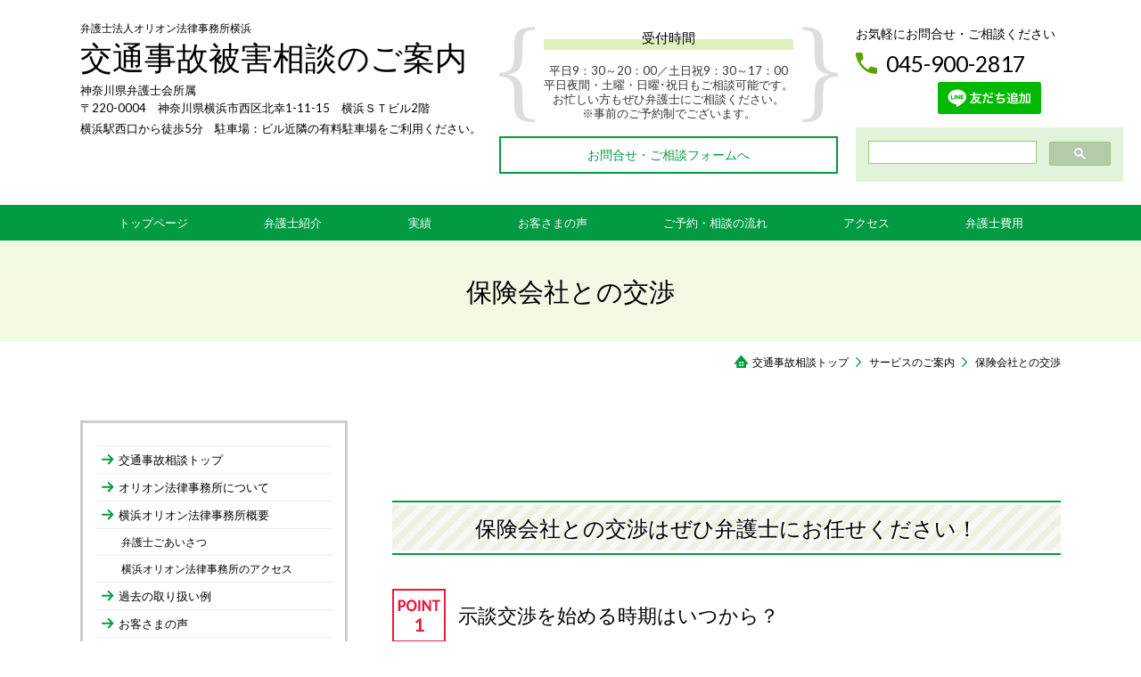

--- FILE ---
content_type: text/html; charset=utf-8
request_url: https://yokohama-lawyer.jp/service5
body_size: 76154
content:
<!DOCTYPE html> <?ra-page image-convert="no" g="SP" ?> <html lang="ja" prefix="og: http://ogp.me/ns#" class="pc-fontPx-s"> <head> <meta charset="UTF-8"/> <meta name="keywords" content="横浜,交通事故,示談金の増額,保険会社との交渉"/> <meta name="description" content="保険会社との示談交渉は，ご自身で対応せず交渉の時期や弁護士の交渉により示談金の増額が狙える可能性もあるので弁護士に交渉を任せご自身は怪我の治療に専念しましょう。素人による示談書の作成は内容に不備が多いため，弁護士によるリーガルチェックをしてもらいましょう。"/> <meta property="og:site_name" content="横浜の交通事故の相談はオリオン法律事務所の弁護士へ"/> <meta property="og:type" content="article"/> <meta property="og:url" content="https://yokohama-lawyer.jp/service5"/> <link rel="canonical" href="https://yokohama-lawyer.jp/service5"/> <meta name="disparea" content="vga"/> <meta name="format-detection" content="telephone=no"/> <meta name="SKYPE_TOOLBAR" content="SKYPE_TOOLBAR_PARSER_COMPATIBLE"/> <title>保険会社との示談交渉</title> <link rel="stylesheet" type="text/css" href="/_master/acre/themes/037-L25/pc/theme.css?1727440328"/> <script>(function(w,d,s,l,i){w[l]=w[l]||[];w[l].push({'gtm.start':
new Date().getTime(),event:'gtm.js'});var f=d.getElementsByTagName(s)[0],
j=d.createElement(s),dl=l!='dataLayer'?'&l='+l:'';j.async=true;j.src=
'https://www.googletagmanager.com/gtm.js?id='+i+dl;f.parentNode.insertBefore(j,f);
})(window,document,'script','dataLayer','GTM-M2Q8759M');</script> <meta name="google-site-verification" content="iiKNM_hNcPwaczjky-VTL-bsMRuZDnXZo3TFT4Gi_pM"/><meta name="google-site-verification" content="HxTc9m8x1BxfBNElX64nVrZPkEdXls6_fD78xEsAKYw"/> <script async src="https://www.googletagmanager.com/gtag/js?id=G-4BE91F5PBN"></script> <script>
  window.dataLayer = window.dataLayer || [];
  function gtag(){dataLayer.push(arguments);}
  gtag('js', new Date());

  gtag('config', 'G-4BE91F5PBN');
  gtag('config', 'AW-1064048808');
</script> <noscript> <link rel="stylesheet" href="/cms_v2/_master/acre/common/css/noscript.css"> </noscript> </head> <body class="mod-body"> <div class="area-all"> <a id="top"></a> <header class="area-header" data-cms-parts-group=""> <div class="area-header-inner"> </div> <div class="area-header-inner2"> <div> <div class="t0-b-headerCombi2-bPlacer"> <header class="t0-b-headerCombi2"><span><span><span></span></span></span> <div class="t0-b-headerCombi2__bd"><div><span><span><span></span></span></span> <div class="t0-b-headerCombi2__col1"><span><span><span></span></span></span><div class="outerHtml"><div> <div class="t0-b-headerUnit-siteTitle-bPlacer"> <div class="t0-b-headerUnit-siteTitle g-fontFamily-mincho"> <a href="/" target=""> <div class="t0-b-headerUnit-siteTitle__bd"> <div class="t0-b-headerUnit-siteTitle__bd-textCol"> <p class="t0-b-headerUnit-siteTitle__bd-note" data-switchable-key="contents.0.useUpperCaption">弁護士法人オリオン法律事務所横浜</p> <div class="t0-b-headerUnit-siteTitle__bd-siteName"> <p><span style="font-size:36px">交通事故被害相談のご案内</span></p> </div> </div> </div> </a> <p class="t0-b-headerUnit-siteTitle__ft" data-switchable-key="contents.0.useLowerCaption">神奈川県弁護士会所属</p> </div></div> </div> <div class="ex-topSpacingTweak-up-2s"> <div class="t0-b-headerUnit-text-bPlacer"> <div class="t0-b-headerUnit-text"> <p><span>〒220-0004　神奈川県横浜市西区北幸1-11-15　横浜ＳＴビル2階　</span><br/> 横浜駅西口から徒歩5分　駐車場：ビル近隣の有料駐車場をご利用ください。</p> </div> </div> </div> </div></div> <div class="t0-b-headerCombi2__col2"><span><span><span></span></span></span><div class="outerHtml"><div class="ex-topSpacingTweak-up-1s"> <div class="t0-b-headerUnit-miniCol-bPlacer"> <div class="t0-b-headerUnit-miniCol"> <div class="t0-b-headerUnit-miniCol__hd"><div><span><span><span></span></span></span><div>受付時間</div></div></div> <div class="t0-b-headerUnit-miniCol__bd"><div><span><span><span></span></span></span><div><div>平日9：30～20：00／土日祝9：30～17：00</div> <div>平日夜間・土曜・日曜･祝日もご相談可能です。</div> <div>お忙しい方もぜひ弁護士にご相談ください。</div> <div><span style="font-size:1rem">※事前のご予約制でございます。</span></div> </div></div></div> </div> </div> </div> <div> <div class="t0-b-headerUnit-contact-navB7-bPlacer"> <div class="t0-b-headerUnit-contact-navB7 t0-b-headerUnit-contact-navB7--size-"> <a href="/contact" target=""> <div class="t0-b-headerUnit-contact-navB7__inner"> <span><span><span></span></span></span> <div>お問合せ・ご相談フォームへ</div> </div> </a> </div> </div> </div> </div></div> <div class="t0-b-headerCombi2__col3"><span><span><span></span></span></span><div class="outerHtml"><div> <div class="t0-b-headerUnit-text-bPlacer"> <div class="t0-b-headerUnit-text"> <p><span style="font-size:14px">お気軽にお問合せ・ご相談ください</span></p> </div> </div> </div> <div> <div class="t0-b-headerUnit-contact-tel-bPlacer"> <div class="t0-b-headerUnit-contact-tel t0-b-headerUnit-contact-tel--size-2"> <div class="t0-b-headerUnit-contact-tel__wrap"> <div class="t0-b-headerUnit-contact-tel__bd"> <span class="t0-b-headerUnit-contact-tel__tel"></span> <span>045-900-2817</span> </div> <span></span> </div> </div> </div> </div> <div> <div class="t0-b-headerUnit-freeHtml-bPlacer"> <div class="t0-b-headerUnit-freeHtml"> <div><a href="https://lin.ee/brx91yu"><center><img src="https://scdn.line-apps.com/n/line_add_friends/btn/ja.png" alt="友だち追加" height="36" border="0"></center></a></div> </div> </div> </div> <div> <div class="t0-b-headerUnit-text-bPlacer"> <div class="t0-b-headerUnit-text"> </div> </div> </div> <div> <div class="t0-b-headerUnit-freeHtml-bPlacer"> <div class="t0-b-headerUnit-freeHtml"> <div><script async src="https://cse.google.com/cse.js?cx=74ce86ae96e334863"> </script> <div class="gcse-search"></div></div> </div> </div> </div> </div></div> </div></div> </header> </div> </div> <div> <div class="t0-b-headerMenu5-bPlacer"> <div class="t0-b-headerMenu5 t0-b-headerMenu5--fixDisplay"> <span><span><span></span></span></span> <input type="checkbox" id="t0-b-headerMenu5__panel" class="on-off"> <label for="t0-b-headerMenu5__panel">MENU</label> <div> <span><span><span></span></span></span> <ul> <li class="t0-b-headerMenu__item "> <span><span><span><span></span></span></span></span> <a href="/" target=""> <div><span>トップページ</span></div> </a> </li> <li class="t0-b-headerMenu__item "> <span><span><span><span></span></span></span></span> <a href="/greeting" target=""> <div><span>弁護士紹介</span></div> </a> </li> <li class="t0-b-headerMenu__item "> <span><span><span><span></span></span></span></span> <a href="/16542234198024" target=""> <div><span>実績</span></div> </a> </li> <li class="t0-b-headerMenu__item "> <span><span><span><span></span></span></span></span> <a href="/review" target=""> <div><span>お客さまの声</span></div> </a> </li> <li class="t0-b-headerMenu__item "> <span><span><span><span></span></span></span></span> <a href="/flow" target=""> <div><span>ご予約・相談の流れ</span></div> </a> </li> <li class="t0-b-headerMenu__item "> <span><span><span><span></span></span></span></span> <a href="/yokohama-access" target=""> <div><span>アクセス</span></div> </a> </li> <li class="t0-b-headerMenu__item "> <span><span><span><span></span></span></span></span> <a href="/16541510045017" target=""> <div><span>弁護士費用</span></div> </a> </li> </ul> </div> </div> </div> </div> </div> <div class="area-header-inner3"> <div> <div class="t0-b-lv1H-pageH-bPlacer"> <div class="t0-b-lv1H-pageH"><div><span><span><span></span></span></span> <h1 class="t0-b-lv1H-pageH__main t0-b-lv1H-pageH--align-c">保険会社との交渉</h1> </div></div> </div> </div> </div> <div class="area-header-inner4"> <div class="mod-part-topicpath ex-topSpacingTweak-down-1s"> <div class="b-breadcrumbs-bPlacer"> <div class="b-breadcrumbs b-breadcrumbs--inHeader b-breadcrumbs--align-"><div><div> <span class="b-breadcrumbs__item" itemprop="itemListElement" itemscope itemtype="http://schema.org/ListItem"><a href="https://yokohama-lawyer.jp/" itemprop="item"><span itemprop="name">交通事故相談トップ</span></a><meta itemprop="position" content="1"/></span><span class="b-breadcrumbs__item" itemprop="itemListElement" itemscope itemtype="http://schema.org/ListItem"><a href="https://yokohama-lawyer.jp/service" itemprop="item"><span itemprop="name">サービスのご案内</span></a><meta itemprop="position" content="2"/></span><span class="b-breadcrumbs__item" itemprop="itemListElement" itemscope itemtype="http://schema.org/ListItem"><a href="https://yokohama-lawyer.jp/service5" itemprop="item"><em><span itemprop="name">保険会社との交渉</span></em></a><meta itemprop="position" content="3"/></span> </div></div></div> </div> </div> </div> <div class="area-header-inner5"> </div> </header> <div class="area-container"> <div class="area-main" data-cms-parts-group=""> <div class="area-main-inner"> </div> <div class="area-main-inner2"> <div class="t0-b-frameOuter0-bPlacer"> <div class="t0-b-frameOuter0"> <div class="t0-b-frameOuter0__frame"> <span><span><span></span></span></span> <div class="t0-b-frameOuter0__tp"></div> <div class="t0-b-frameOuter0__bd"> <span><span><span></span></span></span> <div class="t0-b-frame1col t0-b-mediaCols t0-b-mediaCols--colW-m t0-b-mediaCols--imgR ex-imageFloat ex-spLayout__vertical"> <div class="t0-b-frameOuter0__row t0-b-frame1col__row t0-b-frame1col__colBasis" data-switchable-key="contents.4.switchable"> <div class="t0-b-mediaCols__div"> <div class="t0-b-mediaCols__col"></div> </div> </div> </div> </div> </div> </div> </div> <div class="t0-b-frameOuter0-bPlacer"> <div class="t0-b-frameOuter0"> <div class="t0-b-frameOuter0__frame"> <span><span><span></span></span></span> <div class="t0-b-frameOuter0__tp"></div> <div class="t0-b-frameOuter0__bd"> <span><span><span></span></span></span> <div class="t0-b-frame1col t0-b-mediaCols t0-b-mediaCols--colW-m t0-b-mediaCols--imgR ex-imageFloat ex-spLayout__vertical"> <div class="t0-b-frameOuter0__row t0-b-frame1col__row t0-b-frame1col__colBasis" data-switchable-key="contents.4.switchable"> <div class="t0-b-frame1col__head"></div> <div class="t0-b-mediaCols__div"> <div class="t0-b-mediaCols__col"></div> </div> </div> </div> </div> </div> </div> </div> <div> <div class="t0-b-frame-bPlacer"> <div class="t0-b-frame"> <div class="t0-b-frame__hd outerHtml"><div> <div class="t0-b-lv4HBig-bPlacer"> <div class="t0-b-lv4HBig t0-b-lv4HBig--align- t0-b-lv4HBig--size-2" data-height-part=""> <div class="t0-b-lv4HBig__box"> <div class="t0-b-lv4HBig__bd"><span><span><span><span></span></span></span></span> <h4><span style="font-size:24px">保険会社との交渉はぜひ弁護士にお任せください！</span></h4> </div> </div> </div> </div> </div> </div> <div class="t0-b-frame__bd"><span><span><span></span></span></span> <div class="t0-b-twoColsMedia t0-b-twoColsMedia--colW-m t0-b-twoColsMedia--imgR ex-imageFloat ex-spLayout__vertical"> <div class="t0-b-twoColsMedia__div t0-b-twoColsMedia--spacing-4s"> <div class="t0-b-twoColsMedia__row1col2"> <div class="outerHtml"><div class="ex-topSpacingTweak-down-3s"> <div class="t0-b-lv4H-numIcon-bPlacer"> <div class="t0-b-lv4H-numIcon t0-b-lv4H-numIcon--align- t0-b-lv4H-numIcon--size-2" data-height-part=""> <div> <div class="t0-b-lv4H-numIcon__iconPlacer"> <span class="t0-b-lv4H-numIcon__icon t0-b-lv4H-numIcon__icon--point-1"></span> </div> <div class="t0-b-lv4H-numIcon__bd"> <h4 class="t0-b-lv4H-numIcon__h"><span style="font-size:22px">示談交渉を始める時期はいつから？</span></h4> </div> </div> </div> </div> </div> </div> </div> <div class="clearfix"></div></div> <div class="t0-b-twoColsMedia__div t0-b-twoColsMedia--spacing-4s"> <div class="t0-b-twoColsMedia__row2col1 outerHtml"><div> <div class="t0-b-media-bPlacer"> <div class="t0-b-media" data-height-part=""> <div class="t0-b-media__media"> <span></span> <div class="t0-b-media__shape"> <div class="t0-b-media__media-img"> <img src="/_p/acre/22802/images/pc/14c58c81.jpg" alt="交通事故の弁護士"> </div> </div> </div> </div> </div> </div> </div> <div class="t0-b-twoColsMedia__row2col2"> <div class="outerHtml"><div class="ex-leftSpacingTweak-"> <div class="t0-b-wysiwyg-bPlacer"> <div class="t0-b-wysiwyg" data-height-part=""> <p><span style="font-size:18px">被害者が損害賠償を請求する場合は、慰謝料なども含めて、金額を具体的に提示しなければなりません。<br/> しかし、治療が終わっていない場合には治療費や仕事を休んだ分の逸失利益などはその段階では計算ができません。<br/> 慰謝料についても、入院期間や通院期間、通院実数によって計算をするので、計算ができません。<br/> また、示談が成立した後に治療費等を請求しようとしても、原則として追加で請求したりなどは認められませんので、治療中に示談交渉を始めるのは時期が早いです。</span></p> <p><span style="font-size:18px">【傷害事故の場合】<br/> 交通事故の怪我の治療が終了すると、治療費、入通院費、逸失利益などの損害額や慰謝料の額を計算できる状況になります。このタイミングで示談交渉の開始ができるようになります。</span></p> <p><span style="font-size:18px">【死亡事故の場合】<br/> 死亡事故の場合の示談交渉は、亡くなった方の葬儀が終わり、その費用がわかった時が示談交渉を開始のタイミングとなります。</span></p> <p><span style="font-size:18px">注意点としては、死亡の日から３年が経過してしまうと時効が成立してしまい、保険会社に対して賠償請求をすることができなくなってしまいますので、３年が経過する前に示談交渉をすべきです。</span><br/> &nbsp;</p> </div> </div> </div> </div> </div> <div class="clearfix"></div></div> <div class="t0-b-twoColsMedia__div t0-b-twoColsMedia--spacing-4s"> <div class="t0-b-twoColsMedia__row3col2"> <div class="outerHtml"><div> <div class="t0-b-lv4H-numIcon-bPlacer"> <div class="t0-b-lv4H-numIcon t0-b-lv4H-numIcon--align- t0-b-lv4H-numIcon--size-2" data-height-part=""> <div> <div class="t0-b-lv4H-numIcon__iconPlacer"> <span class="t0-b-lv4H-numIcon__icon t0-b-lv4H-numIcon__icon--point-2"></span> </div> <div class="t0-b-lv4H-numIcon__bd"> <h4 class="t0-b-lv4H-numIcon__h"><span style="font-size:22px">示談金の増額</span></h4> </div> </div> </div> </div> </div> </div> </div> <div class="clearfix"></div></div> <div data-switchable-key="contents.6.switchable" class="t0-b-twoColsMedia__div t0-b-twoColsMedia--spacing-4s"> <div class="t0-b-twoColsMedia__row3col1 outerHtml"><div> <div class="t0-b-media-bPlacer"> <div class="t0-b-media" data-height-part=""> <div class="t0-b-media__media"> <span></span> <div class="t0-b-media__shape"> <div class="t0-b-media__media-img"> <img src="/_p/acre/22802/images/pc/99eba5ba.jpg" alt="示談金増額交渉"> </div> </div> </div> </div> </div> </div> </div> <div class="t0-b-twoColsMedia__row3col2"> <div class="outerHtml"><div class="ex-leftSpacingTweak-"> <div class="t0-b-wysiwyg-bPlacer"> <div class="t0-b-wysiwyg" data-height-part=""> <p><span style="font-size:18px">保険会社が提示する示談金について、金額が安いことや提示された金額が適正なのかわからないといったお声をよく聞きます。</span></p> <p><span style="font-size:18px">弁護士法人オリオン法律事務所には、保険会社に在籍していた弁護士もおりますので、相手方の保険会社との示談交渉に精通した事務所ですので、お任せください。</span></p> </div> </div> </div> </div> </div> <div class="clearfix"></div></div> <div class="t0-b-twoColsMedia__div t0-b-twoColsMedia--spacing-4s"> <div class="t0-b-twoColsMedia__row3col2"> <div class="outerHtml"><div> <div class="t0-b-lv4H-numIcon-bPlacer"> <div class="t0-b-lv4H-numIcon t0-b-lv4H-numIcon--align- t0-b-lv4H-numIcon--size-2" data-height-part=""> <div> <div class="t0-b-lv4H-numIcon__iconPlacer"> <span class="t0-b-lv4H-numIcon__icon t0-b-lv4H-numIcon__icon--point-3"></span> </div> <div class="t0-b-lv4H-numIcon__bd"> <h4 class="t0-b-lv4H-numIcon__h"><span style="font-size:22px">提示された金額に納得できない場合</span></h4> </div> </div> </div> </div> </div> </div> </div> <div class="clearfix"></div></div> <div data-switchable-key="contents.9.switchable" class="t0-b-twoColsMedia__div t0-b-twoColsMedia--spacing-4s"> <div class="t0-b-twoColsMedia__row3col1 outerHtml"><div> <div class="t0-b-media-bPlacer"> <div class="t0-b-media" data-height-part=""> <div class="t0-b-media__media"> <span></span> <div class="t0-b-media__shape"> <div class="t0-b-media__media-img"> <img src="/_p/acre/22802/images/pc/b05aa26c.jpg" alt="示談金交渉は訴訟へ"> </div> </div> </div> </div> </div> </div> </div> <div class="t0-b-twoColsMedia__row3col2"> <div class="outerHtml"><div class="ex-leftSpacingTweak-"> <div class="t0-b-wysiwyg-bPlacer"> <div class="t0-b-wysiwyg" data-height-part=""> <p><span style="font-size:18px">相手の保険会社は払う金額を少しでも下げれるように交渉してきます。保険会社の担当の方は、この道のプロですので、こちらにも都合が良いように言ってきたりや、早く示談書にサインするように言ってくる場合もあるようです。</span></p> <p><span style="font-size:18px">しかし、焦って示談書にサインしてはいけません！<br/> 示談を一度してしまうと、原則再度示談のやり直しをすることはできません。そのため、示談するか否かについては交通事故事件を得意とする弁護士に確認しましょう！</span></p> <p><span style="font-size:18px">相手の保険会社から提示された金額について、納得ができない場合についてもすぐに示談に応じるのではなく、弁護士に示談する前に確認をしましょう！</span></p> <p><span style="font-size:18px">また、保険会社の担当者の態度が悪いこともあります。そういった場合には精神的にもお辛い状況になりますので、精神的負担を考慮して弁護士に示談交渉を任せて、治療に専念しましょう！</span></p> </div> </div> </div> </div> </div> <div class="clearfix"></div></div> </div> </div> </div> </div> </div> <div class="t0-b-frameOuter0-bPlacer"> <div class="t0-b-frameOuter0"> <div class="t0-b-frameOuter0__frame"> <span><span><span></span></span></span> <div class="t0-b-frameOuter0__tp"></div> <div class="t0-b-frameOuter0__bd"> <span><span><span></span></span></span> <div class="t0-b-frame1col t0-b-mediaCols t0-b-mediaCols--colW-m t0-b-mediaCols--imgR ex-imageFloat"> <div class="t0-b-frameOuter0__row t0-b-frame1col__row t0-b-frame1col__colBasis" data-switchable-key="contents.4.switchable"> <div class="t0-b-frame1col__head"><div class="ex-leftSpacingTweak-"> <div class="t0-b-lv3H5-bPlacer"> <a id="1" class="cms-admin-anchorFlag"></a> <div class="t0-b-lv3H5 t0-b-lv3H5--align- t0-b-lv3H5--size-2" data-height-part=""> <span><span><span></span></span></span> <div> <div class="t0-b-lv3H5__iconPlacer"> <span class="t0-b-lv3H5__icon"></span> </div> <h3><span style="font-size:28px"><strong>自由に選べる相談スタイル</strong></span></h3> </div> </div> </div> </div> <div class="ex-leftSpacingTweak-"> <div class="t0-b-wysiwyg3-bPlacer"> <div class="t0-b-wysiwyg3" data-height-part=""> <p><span style="font-size:20px">オリオン法律事務所では、ご都合に合わせて４種類の相談方法をお選びいただけます。<br/> どのスタイルでも、<strong>ご相談は無料</strong>です。<span style="font-size:9px">（※）</span></span></p> </div> </div> </div> </div> </div> </div> </div> </div> </div> </div> <div class="t0-b-frameOuter7-bPlacer ex-topSpacingTweak-up-10s"> <div class="t0-b-frameOuter7"> <div class="t0-b-frameOuter7__upper outerHtml"></div> <div class="t0-b-frameOuter7__frame"> <span><span><span></span></span></span> <div class="t0-b-frameOuter7__tp"></div> <div class="t0-b-frameOuter7__bd"> <span><span><span></span></span></span> <div class="t0-b-frame4col t0-b-mediaCols t0-b-mediaCols--colW- t0-b-mediaCols--img"> <div class="t0-b-frameOuter7__row t0-b-frame4col__row" data-switchable-key="contents.4.switchable" data-auto-height> <div class="t0-b-frame4col__box-m"> <div class="t0-b-frame4col__colBasis" data-height-group="1" data-switchable-key="contents.5.switchable"><div class="ex-leftSpacingTweak-"> <div class="t0-b-lv3H-bPlacer"> <div class="t0-b-lv3H t0-b-lv3H--align- t0-b-lv3H--size-2" data-height-part=""> <span><span><span></span></span></span> <div> <div class="t0-b-lv3H__iconPlacer"> <span class="t0-b-lv3H__icon"></span> </div> <h3><span style="font-size:24px"><strong>しっかり事務所で</strong></span></h3> </div> </div> </div> </div> <div> <div class="t0-b-media-bPlacer"> <div class="t0-b-media" data-height-part=""> <div class="t0-b-media__media"> <span></span> <a href="/16601364779971"> <div class="t0-b-media__shape"> <div class="t0-b-media__media-img"> <img src="/_p/acre/22802/images/pc/016a90ba.png" alt="来所相談"> </div> </div> </a> </div> </div> </div> </div> <div class="ex-leftSpacingTweak-"> <div class="t0-b-wysiwyg-bPlacer"> <div class="t0-b-wysiwyg" data-height-part=""> <p><span style="font-size:18px"><strong>対面でしっかり弁護士に相談したい</strong>方にお勧めです。</span><br/> <span style="font-size:18px">コロナウイルス感染対策も尽くしております。</span></p> </div> </div> </div> <div class="ex-leftSpacingTweak-"> <div class="t0-b-wysiwyg-bPlacer"> <div class="t0-b-wysiwyg" data-height-part=""> </div> </div> </div> </div> </div> <div class="t0-b-frame4col__colSpacing-m" data-height-group="1"></div> <div class="t0-b-frame4col__box-m"> <div class="t0-b-frame4col__colBasis" data-height-group="1" data-switchable-key="contents.6.switchable"><div class="ex-leftSpacingTweak-"> <div class="t0-b-lv3H-bPlacer"> <div class="t0-b-lv3H t0-b-lv3H--align- t0-b-lv3H--size-2" data-height-part=""> <span><span><span></span></span></span> <div> <div class="t0-b-lv3H__iconPlacer"> <span class="t0-b-lv3H__icon"></span> </div> <h3><span style="font-size:24px"><strong>どこでも電話で</strong></span></h3> </div> </div> </div> </div> <div> <div class="t0-b-media-bPlacer"> <div class="t0-b-media" data-height-part=""> <div class="t0-b-media__media"> <span></span> <a href="/16618272754824"> <div class="t0-b-media__shape"> <div class="t0-b-media__media-img"> <img src="/_p/acre/22802/images/pc/e8cc9d2f.png" alt="電話相談"> </div> </div> </a> </div> </div> </div> </div> <div class="ex-leftSpacingTweak-"> <div class="t0-b-wysiwyg-bPlacer"> <div class="t0-b-wysiwyg" data-height-part=""> <p><span style="font-size:18px"><strong>事務所に行く時間がとれないけれど急いで相談したい</strong>方にお勧めです。</span></p> </div> </div> </div> </div> </div> <div class="t0-b-frame4col__colSpacing-m" data-height-group="1"></div> <div class="t0-b-frame4col__box-m"> <div class="t0-b-frame4col__colBasis" data-height-group="1" data-switchable-key="contents.7.switchable"><div class="ex-leftSpacingTweak-"> <div class="t0-b-lv3H-bPlacer"> <div class="t0-b-lv3H t0-b-lv3H--align- t0-b-lv3H--size-2" data-height-part=""> <span><span><span></span></span></span> <div> <div class="t0-b-lv3H__iconPlacer"> <span class="t0-b-lv3H__icon"></span> </div> <h3><span style="font-size:24px"><strong>オンラインで身近に</strong></span></h3> </div> </div> </div> </div> <div> <div class="t0-b-media-bPlacer"> <div class="t0-b-media t0-b-media--width-l" data-height-part=""> <div class="t0-b-media__media"> <span></span> <a href="/16618277328004"> <div class="t0-b-media__shape"> <div class="t0-b-media__media-img"> <img src="/_p/acre/22802/images/pc/4e216873.png" alt="ZOOM相談"> </div> </div> </a> </div> </div> </div> </div> <div class="ex-leftSpacingTweak-"> <div class="t0-b-wysiwyg-bPlacer"> <div class="t0-b-wysiwyg" data-height-part=""> <p><span style="font-size:18px"><strong>事務所に行かないでも弁護士の顔を見て相談したい</strong>方にお勧めです。</span><br/> <span style="font-size:18px">Zoomを使い、ご都合に合わせて弁護士が対応いたします。</span></p> </div> </div> </div> </div> </div> <div class="t0-b-frame4col__colSpacing-m" data-height-group="1"></div> <div class="t0-b-frame4col__box-m"> <div class="t0-b-frame4col__colBasis" data-height-group="1" data-switchable-key="contents.8.switchable"><div class="ex-leftSpacingTweak-"> <div class="t0-b-lv3H-bPlacer"> <div class="t0-b-lv3H t0-b-lv3H--align- t0-b-lv3H--size-2" data-height-part=""> <span><span><span></span></span></span> <div> <div class="t0-b-lv3H__iconPlacer"> <span class="t0-b-lv3H__icon"></span> </div> <h3><span style="font-size:24px"><strong>LINEで気軽に</strong></span></h3> </div> </div> </div> </div> <div class="ex-topSpacingTweak-down-9s"> <div class="t0-b-media-bPlacer"> <div class="t0-b-media t0-b-media--width-l" data-height-part=""> <div class="t0-b-media__media"> <span></span> <a href="/16618292576930"> <div class="t0-b-media__shape"> <div class="t0-b-media__media-img"> <img src="/_p/acre/22802/images/pc/af88f5d9.png" alt="ライン相談"> </div> </div> </a> </div> </div> </div> </div> <div class="ex-leftSpacingTweak- ex-topSpacingTweak-up-7s"> <div class="t0-b-wysiwyg-bPlacer"> <div class="t0-b-wysiwyg" data-height-part=""> <p><span style="font-size:18px"><strong>スマホで簡単に相談したい方</strong>にお勧めです。<br/> LINE通話で、手軽さと双方向性、どちらもご体感いただけます。</span></p> </div> </div> </div> </div> </div> </div> </div> </div> </div> </div> </div> <div class="t0-b-frameOuter0-bPlacer"> <div class="t0-b-frameOuter0"> <div class="t0-b-frameOuter0__frame"> <span><span><span></span></span></span> <div class="t0-b-frameOuter0__tp"></div> <div class="t0-b-frameOuter0__bd"> <span><span><span></span></span></span> <div class="t0-b-frame1col t0-b-mediaCols t0-b-mediaCols--colW-m t0-b-mediaCols--imgR ex-imageFloat"> <div class="t0-b-frameOuter0__row t0-b-frame1col__row t0-b-frame1col__colBasis" data-switchable-key="contents.4.switchable"> <div class="t0-b-frame1col__head"><div class="ex-leftSpacingTweak-"> <div class="t0-b-lv3H5-bPlacer"> <div class="t0-b-lv3H5 t0-b-lv3H5--align- t0-b-lv3H5--size-2" data-height-part=""> <span><span><span></span></span></span> <div> <div class="t0-b-lv3H5__iconPlacer"> <span class="t0-b-lv3H5__icon"></span> </div> <h3><span style="font-size:28px"><strong>まずは無料相談を！</strong></span></h3> </div> </div> </div> </div> <div> <div class="t0-b-media-bPlacer"> <div class="t0-b-media" data-height-part=""> <div class="t0-b-media__media"> <span></span> <div class="t0-b-media__shape"> <div class="t0-b-media__media-img"> <img src="/_p/acre/22802/images/pc/6a9124c0.png"> </div> </div> </div> </div> </div> </div> <div class="ex-leftSpacingTweak- ex-topSpacingTweak-up-5s"> <div class="t0-b-wysiwyg-bPlacer"> <div class="t0-b-wysiwyg" data-height-part=""> <p style="text-align:center"><strong><span style="color:rgb(1, 173, 99); font-size:26px">交通事故でお困りの方に弁護士法人オリオンが無料でお応えします！</span></strong></p> <p><span style="font-size:20px">・ネットで情報収集してみたけれど、よくわからない・・・<br/> ・</span><span style="font-size:20px">誰かに相談したいけれど、どの弁護士が良いのかよくわからない・・・<br/> ・</span><span style="font-size:20px">子育てや仕事で出かけるのが難しいけれど、早く相談したい・・・</span></p> </div> </div> </div> <div class="ex-topSpacingTweak-down-2s"> <div class="t0-b-lv5H2-bPlacer"> <div class="t0-b-lv5H2 t0-b-lv5H2--align- t0-b-lv5H2--size-2" data-height-part=""> <div class="t0-b-lv5H2__main"> <div class="t0-b-lv5H2__bd"> <div class="t0-b-lv5H2__iconPlacer"><span class="t0-b-lv5H2__icon"></span></div> <h5><span style="font-size:22px"><strong>Step 1<br/> まずは無料相談を予約</strong></span></h5> </div> </div> </div> </div> </div> <div> <div class="t0-b-orderedList-bPlacer"> <div class="t0-b-orderedList" data-height-part=""> <ul> <li><div class="t0-b-orderedList__num"><div>1</div></div><div class="t0-b-orderedList__text"><strong><span style="color:rgb(34, 34, 34); font-size:13px"><span style="color:rgb(0, 128, 0)"><span style="font-size:20px">ご希望日時、相談方法を決めて申し込む</span></span></span></strong></div></li> </ul> </div> </div> </div> <div class="ex-leftSpacingTweak-"> <div class="t0-b-wysiwyg3-bPlacer"> <div class="t0-b-wysiwyg3" data-height-part=""> <p><span style="font-size:20px">弁護士法人オリオンでは４種類の相談方法をご自由にお選びいただけます。</span></p> </div> </div> </div> <div class="ex-topSpacingTweak-up-4s"> <div class="t0-b-media-bPlacer"> <div class="t0-b-media t0-b-media--width-m" data-height-part=""> <div class="t0-b-media__media"> <span></span> <div class="t0-b-media__shape"> <div class="t0-b-media__media-img"> <img src="/_p/acre/22802/images/pc/efa7ef3a.png" alt="4種類の相談方法を自由にお選びいただけます。"> </div> </div> </div> <div class="t0-b-navItem t0-b-navItem--size-2 t0-b-navItem--align-c"> <a href="/flow"> <div class="t0-b-navItem__inner"> <span></span> <div><span style="font-size:18px">詳細はこちらへ</span></div> </div> </a> </div> </div> </div> </div> <div class="ex-topSpacingTweak-up-3s"> <div class="t0-b-freeHtml-bPlacer"> <div class="t0-b-freeHtml t0-b-freeHtml--width-" data-height-part=""> <div><a href="tel:045-900-2817" class="tel_btn"><i class="fas fa-phone-volume fa-2x phone"></i><p><font size="4" color=”white”><div style="padding: 10px; margin-bottom: 10px; border: 3px solid #4b9746; border-radius: 10px;"><b>お電話で予約　045-900-2817</b></font><br>【受付時間】平日9:30～20:00　土日祝9:30～17:00</div></p></a></div> </div> </div> </div> <div> <div class="t0-b-navBItemDouble-bPlacer"> <div class="t0-b-navBItemDouble"> <div class="t0-b-navBItemDouble__layout"> <div class="t0-b-navBItem19 t0-b-navBItem19--size-3 t0-b-navBItem19--width- t0-b-navBItem19--align-"> <a href="/contact" target=""> <div class="t0-b-navBItem19__inner"><span><span><span></span></span></span> <div><strong><span style="font-size:20px">HPから予約</span></strong></div> </div> </a> </div> </div> <div class="t0-b-navBItemDouble__layout"> <div class="t0-b-navBItem19 t0-b-navBItem19--size-3 t0-b-navBItem19--width- t0-b-navBItem19--align-"> <a href="/16617380144504" target=""> <div class="t0-b-navBItem19__inner"><span><span><span></span></span></span> <div><strong><span style="font-size:20px">LINEで予約</span></strong></div> </div> </a> </div> </div> </div> </div> </div> <div class="ex-leftSpacingTweak-"> <div class="t0-b-wysiwyg-bPlacer"> <div class="t0-b-wysiwyg" data-height-part=""> <p><span style="font-size:14px">ご予約の際は、お手元に資料をご用意いただくとスムーズです。</span></p> <ul> <li><span style="font-size:14px">交通事故証明書</span></li> <li><span style="font-size:14px">保険会社から送られてきた書類</span></li> <li><span style="font-size:14px">診断書、領収証など</span></li> </ul> </div> </div> </div> <div class="ex-topSpacingTweak-down-2s"> <div class="t0-b-orderedList-bPlacer"> <div class="t0-b-orderedList" data-height-part=""> <ul> <li><div class="t0-b-orderedList__num"><div>2</div></div><div class="t0-b-orderedList__text"><p><span style="color:rgb(34, 34, 34); font-size:13px; font-weight:bolder"><span style="color:rgb(0, 128, 0)"><span style="font-size:20px">オリオンからの返信を受け取る</span></span></span></p> </div></li> </ul> </div> </div> </div> <div class="ex-leftSpacingTweak-"> <div class="t0-b-wysiwyg3-bPlacer"> <div class="t0-b-wysiwyg3" data-height-part=""> <p><span style="font-size:20px">ご相談日程の調整や、ご相談前にご事情をお伺いするためにご連絡を差し上げます。<br/> ご来所時のアクセスや電話相談の方法、ZoomやLINEへの接続方法も事前にご案内いたします。</span></p> </div> </div> </div> <div class="ex-topSpacingTweak-down-1s"> <div class="t0-b-orderedList-bPlacer"> <div class="t0-b-orderedList" data-height-part=""> <ul> <li><div class="t0-b-orderedList__num"><div>3</div></div><div class="t0-b-orderedList__text"><p><strong><font color="#008000"><span style="font-size:20px">予約完了</span></font></strong></p> </div></li> </ul> </div> </div> </div> <div class="ex-leftSpacingTweak-"> <div class="t0-b-wysiwyg3-bPlacer"> <div class="t0-b-wysiwyg3" data-height-part=""> <p><span style="font-size:20px">相談当日の予約時間に、ご来所・お電話・ご接続ください。</span></p> </div> </div> </div> <div class="ex-topSpacingTweak-down-2s"> <div class="t0-b-lv5H2-bPlacer"> <div class="t0-b-lv5H2 t0-b-lv5H2--align- t0-b-lv5H2--size-2" data-height-part=""> <div class="t0-b-lv5H2__main"> <div class="t0-b-lv5H2__bd"> <div class="t0-b-lv5H2__iconPlacer"><span class="t0-b-lv5H2__icon"></span></div> <h5><span style="font-size:22px"><strong>Step 2<br/> 弁護士に相談</strong></span></h5> </div> </div> </div> </div> </div> <div class="ex-leftSpacingTweak-"> <div class="t0-b-wysiwyg3-bPlacer"> <div class="t0-b-wysiwyg3" data-height-part=""> <p><span style="font-size:20px">担当の弁護士が、ご状況やご不明点、疑問・ご負担をお聞きします。<br/> 「こんなことを聞いても大丈夫かな」とご心配なさらず、まずはご相談ください。<br/> 弁護士が丁寧にご回答し、具体的な対応のプランもご説明いたします。</span></p> </div> </div> </div> <div class="ex-topSpacingTweak-up-2s"> <div class="t0-b-navItem3-bPlacer"> <div class="t0-b-navItem3 t0-b-navItem3--size-3 t0-b-navItem3--width- t0-b-navItem3--align-l" data-height-part=""> <a href="/greeting" target=""> <div class="t0-b-navItem3__inner"> <span></span> <div><span style="font-size:18px">弁護士法人オリオン所属弁護士のご紹介</span></div> </div> </a> </div> </div> </div> <div> <div class="t0-b-lv5H2-bPlacer"> <div class="t0-b-lv5H2 t0-b-lv5H2--align- t0-b-lv5H2--size-2" data-height-part=""> <div class="t0-b-lv5H2__main"> <div class="t0-b-lv5H2__bd"> <div class="t0-b-lv5H2__iconPlacer"><span class="t0-b-lv5H2__icon"></span></div> <h5><span style="font-size:22px"><strong>Step 3<br/> ご依頼いただける場合は契約手続</strong></span></h5> </div> </div> </div> </div> </div> <div class="ex-leftSpacingTweak-"> <div class="t0-b-wysiwyg3-bPlacer"> <div class="t0-b-wysiwyg3" data-height-part=""> <p><span style="font-size:20px">ご相談後、オリオンの弁護士・対応プランをお選びいただいたときに、ご契約となります。</span><br/> <span style="font-size:20px">ご納得いくまでご相談・ご検討ください。</span></p> </div> </div> </div> <div class="ex-leftSpacingTweak- ex-topSpacingTweak-up-1s"> <div class="t0-b-navList-bPlacer"> <div class="t0-b-navList" data-height-part=""> <ul> <li><span style="font-size:18px"><strong>弁護士費用特約にご加入の場合</strong></span> <ul style="margin-left: 30px;"> <li><span style="font-size:18px"><strong>​</strong>自己負担なしでご依頼が可能です。</span></li> </ul> </li> <li><strong><span style="font-size:18px">弁護士費用特約の適用がない場合</span></strong> <ul style="margin-left: 30px;"> <li><span style="font-size:18px">着手金：無料</span></li> <li><span style="font-size:18px">報酬金：11万円＋回収金の11％（税込）　または　11万円＋相手方提示額からの増額分の22％（税込）</span></li> <li><span style="font-size:18px">諸費用：実費相当額</span></li> </ul> </li> </ul> </div> </div> </div> <div class="ex-topSpacingTweak-up-2s"> <div class="t0-b-navItem3-bPlacer"> <div class="t0-b-navItem3 t0-b-navItem3--size-3 t0-b-navItem3--width- t0-b-navItem3--align-l" data-height-part=""> <a href="/16541510045017" target=""> <div class="t0-b-navItem3__inner"> <span></span> <div><span style="font-size:18px">ご契約内容について詳しくはこちら</span></div> </div> </a> </div> </div> </div> <div class="ex-leftSpacingTweak- ex-topSpacingTweak-down-5s"> <div class="t0-b-lv3H5-bPlacer"> <div class="t0-b-lv3H5 t0-b-lv3H5--align- t0-b-lv3H5--size-2" data-height-part=""> <span><span><span></span></span></span> <div> <div class="t0-b-lv3H5__iconPlacer"> <span class="t0-b-lv3H5__icon"></span> </div> <h3><strong>多くのご相談・ご依頼をいただいております。</strong></h3> </div> </div> </div> </div> <div class="ex-leftSpacingTweak-"> <div class="t0-b-wysiwyg3-bPlacer"> <div class="t0-b-wysiwyg3" data-height-part=""> <p><span style="font-size:20px">弁護士法人オリオンでは多くの方からのご相談・ご依頼を頂戴しております。<br/> どうぞお気軽にご予約ください。</span></p> </div> </div> </div> <div class="ex-topSpacingTweak-up-3s"> <div class="t0-b-freeHtml-bPlacer"> <div class="t0-b-freeHtml t0-b-freeHtml--width-" data-height-part=""> <div><a href="tel:045-900-2817" class="tel_btn"><i class="fas fa-phone-volume fa-2x phone"></i><p><font size="4" color=”#4b9746”><div style="padding: 10px; margin-bottom: 10px; border: 3px solid #4b9746; border-radius: 10px;"><b>お電話で予約　045-900-2817</b></font><br>【受付時間】平日9:30～20:00　土曜9:30～17:00</div></p></a></div> </div> </div> </div> <div> <div class="t0-b-navBItemDouble-bPlacer"> <div class="t0-b-navBItemDouble"> <div class="t0-b-navBItemDouble__layout"> <div class="t0-b-navBItem19 t0-b-navBItem19--size-3 t0-b-navBItem19--width- t0-b-navBItem19--align-"> <a href="/contact" target=""> <div class="t0-b-navBItem19__inner"><span><span><span></span></span></span> <div><strong><span style="font-size:20px">HPから予約</span></strong></div> </div> </a> </div> </div> <div class="t0-b-navBItemDouble__layout"> <div class="t0-b-navBItem19 t0-b-navBItem19--size-3 t0-b-navBItem19--width- t0-b-navBItem19--align-"> <a href="/16617380144504" target=""> <div class="t0-b-navBItem19__inner"><span><span><span></span></span></span> <div><strong><span style="font-size:20px">LINEで予約</span></strong></div> </div> </a> </div> </div> </div> </div> </div> <div> <div class="t0-b-navItem3-bPlacer"> <div class="t0-b-navItem3 t0-b-navItem3--size-3 t0-b-navItem3--width- t0-b-navItem3--align-" data-height-part=""> <a href="/16542234198024" target=""> <div class="t0-b-navItem3__inner"> <span></span> <div><span style="font-size:20px">弁護士法人オリオンの実績</span></div> </div> </a> </div> </div> </div> </div> </div> </div> </div> </div> </div> </div> <div class="t0-b-frameOuter0-bPlacer"> <div class="t0-b-frameOuter0"> <div class="t0-b-frameOuter0__frame"> <span><span><span></span></span></span> <div class="t0-b-frameOuter0__tp"></div> <div class="t0-b-frameOuter0__bd"> <span><span><span></span></span></span> <div class="t0-b-frame1col t0-b-mediaCols t0-b-mediaCols--colW-m t0-b-mediaCols--imgR ex-imageFloat ex-spLayout__vertical"> <div class="t0-b-frameOuter0__row t0-b-frame1col__row t0-b-frame1col__colBasis" data-switchable-key="contents.4.switchable"> <div class="t0-b-mediaCols__div"> <div class="t0-b-mediaCols__col"></div> </div> </div> </div> </div> </div> </div> </div> </div> <div class="area-main-inner3"> </div> <div class="area-main-inner4"> </div> </div> <div class="area-sub" data-cms-parts-group=""> <div class="area-sub-inner"> <div> <div class="b-sideMenu-bPlacer"> <div class="b-sideMenu"><span><span><span></span></span></span> <input type="checkbox" id="b-sideMenu__panel" class="on-off"> <label for="b-sideMenu__panel">MENU</label> <div class="b-sideMenu__bd"><span><span><span></span></span></span> <div class="b-sideMenu__list"><ul><li class="b-sideMenu__item " data-page="626510"><div class="b-sideMenu__item2"><span><span><span></span></span></span><div><a href="/"><span><span>交通事故相談トップ</span></span></a></div></div></li><li class="b-sideMenu__item " data-page="906377"><div class="b-sideMenu__item2"><span><span><span></span></span></span><div><a href="/16975252110603"><span><span>オリオン法律事務所について</span></span></a></div></div></li><li class="b-sideMenu__item " data-page="626523"><div class="b-sideMenu__item2"><span><span><span></span></span></span><div><span><span>横浜オリオン法律事務所概要</span></span></div></div><div class="b-sideMenu__list"><ul><li class="b-sideMenu__item " data-page="626524"><div class="b-sideMenu__item2"><span><span><span></span></span></span><div><a href="/greeting"><span><span>弁護士ごあいさつ</span></span></a></div></div></li><li class="b-sideMenu__item " data-page="631747"><div class="b-sideMenu__item2"><span><span><span></span></span></span><div><a href="/yokohama-access"><span><span>横浜オリオン法律事務所のアクセス</span></span></a></div></div></li></ul></div></li><li class="b-sideMenu__item " data-page="637175"><div class="b-sideMenu__item2"><span><span><span></span></span></span><div><a href="/16542234198024"><span><span>過去の取り扱い例</span></span></a></div></div></li><li class="b-sideMenu__item " data-page="927608"><div class="b-sideMenu__item2"><span><span><span></span></span></span><div><a href="/review"><span><span>お客さまの声</span></span></a></div></div></li><li class="b-sideMenu__item " data-page="626519"><div class="b-sideMenu__item2"><span><span><span></span></span></span><div><a href="/flow"><span><span>ご予約・相談の流れ</span></span></a></div></div></li><li class="b-sideMenu__item " data-page="718004"><div class="b-sideMenu__item2"><span><span><span></span></span></span><div><a href="/16617380144504"><span><span>LINEで予約</span></span></a></div></div></li><li class="b-sideMenu__item " data-page="636994"><div class="b-sideMenu__item2"><span><span><span></span></span></span><div><a href="/16541510045017"><span><span>交通事故事件の弁護士費用</span></span></a></div></div></li><li class="b-sideMenu__item " data-page="927851"><div class="b-sideMenu__item2"><span><span><span></span></span></span><div><a href="/note"><span><span>オリオン交通事故コラム</span></span></a></div></div></li><li class="b-sideMenu__item " data-page="626526"><div class="b-sideMenu__item2"><span><span><span></span></span></span><div><a href="/contact"><span><span>ご予約・お問合せ</span></span></a></div></div><div class="b-sideMenu__list"><ul></ul></div></li><li class="b-sideMenu__item " data-page="626511"><div class="b-sideMenu__item2"><span><span><span></span></span></span><div><a href="/feature"><span><span>選ばれる理由</span></span></a></div></div></li><li class="b-sideMenu__item " data-page="626512"><div class="b-sideMenu__item2"><span><span><span></span></span></span><div><a href="/service"><span><span>サービスのご案内</span></span></a></div></div><div class="b-sideMenu__list"><ul><li class="b-sideMenu__item " data-page="626513"><div class="b-sideMenu__item2"><span><span><span></span></span></span><div><a href="/service1"><span><span>交通事故の被害解決</span></span></a></div></div></li><li class="b-sideMenu__item " data-page="626514"><div class="b-sideMenu__item2"><span><span><span></span></span></span><div><a href="/service2"><span><span>後遺障害認定</span></span></a></div></div></li><li class="b-sideMenu__item " data-page="626515"><div class="b-sideMenu__item2"><span><span><span></span></span></span><div><a href="/service3"><span><span>損害賠償額の計算・増額交渉</span></span></a></div></div></li><li class="b-sideMenu__item " data-page="626516"><div class="b-sideMenu__item2"><span><span><span></span></span></span><div><a href="/service4"><span><span>損害賠償請求・裁判</span></span></a></div></div></li><li class="b-sideMenu__item state-current" data-page="626517"><div class="b-sideMenu__item2"><span><span><span></span></span></span><div><a href="/service5"><span><span>保険会社との交渉</span></span></a></div></div></li><li class="b-sideMenu__item " data-page="626518"><div class="b-sideMenu__item2"><span><span><span></span></span></span><div><a href="/service6"><span><span>相手方との交渉</span></span></a></div></div></li><li class="b-sideMenu__item " data-page="636620"><div class="b-sideMenu__item2"><span><span><span></span></span></span><div><a href="/16540651872664"><span><span>休業損害</span></span></a></div></div></li><li class="b-sideMenu__item " data-page="638984"><div class="b-sideMenu__item2"><span><span><span></span></span></span><div><a href="/16546749213281"><span><span>示談金無料診断サービス</span></span></a></div></div></li></ul></div></li><li class="b-sideMenu__item " data-page="642328"><div class="b-sideMenu__item2"><span><span><span></span></span></span><div><a href="/16554452309947"><span><span>交通事故対応ガイド</span></span></a></div></div><div class="b-sideMenu__list"><ul><li class="b-sideMenu__item " data-page="641454"><div class="b-sideMenu__item2"><span><span><span></span></span></span><div><a href="/16552543437236"><span><span>事故直後の対応</span></span></a></div></div><div class="b-sideMenu__list"><ul></ul></div></li><li class="b-sideMenu__item " data-page="641462"><div class="b-sideMenu__item2"><span><span><span></span></span></span><div><a href="/16552553562287"><span><span>治療中の対応・損害</span></span></a></div></div><div class="b-sideMenu__list"><ul></ul></div></li><li class="b-sideMenu__item " data-page="641471"><div class="b-sideMenu__item2"><span><span><span></span></span></span><div><a href="/16552558422016"><span><span>症状固定について</span></span></a></div></div><div class="b-sideMenu__list"><ul></ul></div></li><li class="b-sideMenu__item " data-page="641472"><div class="b-sideMenu__item2"><span><span><span></span></span></span><div><a href="/16552558977396"><span><span>後遺障害への対応・損害</span></span></a></div></div><div class="b-sideMenu__list"><ul></ul></div></li><li class="b-sideMenu__item " data-page="641478"><div class="b-sideMenu__item2"><span><span><span></span></span></span><div><a href="/16552561498007"><span><span>適正な損害額の計算</span></span></a></div></div></li><li class="b-sideMenu__item " data-page="641481"><div class="b-sideMenu__item2"><span><span><span></span></span></span><div><a href="/16552563310597"><span><span>適正な賠償の実現</span></span></a></div></div><div class="b-sideMenu__list"><ul></ul></div></li><li class="b-sideMenu__item " data-page="665938"><div class="b-sideMenu__item2"><span><span><span></span></span></span><div><a href="/16587353805029"><span><span>電動キックボードの事故</span></span></a></div></div></li><li class="b-sideMenu__item " data-page="669427"><div class="b-sideMenu__item2"><span><span><span></span></span></span><div><a href="/16590849817946"><span><span>死亡事故について</span></span></a></div></div><div class="b-sideMenu__list"><ul></ul></div></li></ul></div></li><li class="b-sideMenu__item " data-page="626522"><div class="b-sideMenu__item2"><span><span><span></span></span></span><div><a href="/faq"><span><span>よくあるご質問</span></span></a></div></div></li><li class="b-sideMenu__item " data-page="626525"><div class="b-sideMenu__item2"><span><span><span></span></span></span><div><a href="/column"><span><span>お役立ち情報</span></span></a></div></div></li><li class="b-sideMenu__item " data-page="638991"><div class="b-sideMenu__item2"><span><span><span></span></span></span><div><a href="/16546760264770"><span><span>プライバシーポリシー</span></span></a></div></div></li><li class="b-sideMenu__item " data-page="640224"><div class="b-sideMenu__item2"><span><span><span></span></span></span><div><a href="/16548449563122"><span><span>弊所のサイト一覧</span></span></a></div></div></li><li class="b-sideMenu__item " data-page="746842"><div class="b-sideMenu__item2"><span><span><span></span></span></span><div><a href="/16632987259016"><span><span>横浜市・エリアごと特色</span></span></a></div></div><div class="b-sideMenu__list"><ul></ul></div></li></ul></div> </div> </div> </div> </div> <div class="ex-topSpacingTweak-down-1s"> <div class="t0-b-sideBox-bPlacer"> <div class="t0-b-sideBox"><span><span><span></span></span></span> <div class="t0-b-sideBox__hd t0-b-sideBox--align-"><span><span><span></span></span></span> <h4>オリオン法律事務所横浜</h4> </div> <div class="t0-b-sideBox__bd"><span><span><span></span></span></span><div class="outerHtml"><div class="ex-topSpacingTweak-up-2s"> <div class="t0-b-sideBoxMedia-bPlacer"> <div class="t0-b-sideBoxMedia t0-b-sideBoxMedia--width-"> <div class="t0-b-sideBoxMedia__main"><span><span><span></span></span></span> <div class="t0-b-sideBoxMedia__shape"> <div class="t0-b-sideBoxMedia__media-img"> <img src="/_p/acre/22802/images/pc/1c0afcd9.jpg" alt="オリオン法律事務所横浜イメージ"> </div> </div> </div> </div> </div> </div> <div class="ex-topSpacingTweak-down-5s"> <div class="t0-b-sideNavItem3-bPlacer"> <div class="t0-b-sideNavItem3"> <a href="/greeting" target=""> <div class="t0-b-sideNavItem3__inner"> <span></span> <div>弁護士紹介</div> </div> </a> </div> </div> </div> <div class="ex-topSpacingTweak-down-2s"> <div class="t0-b-sideBoxLv1H-bPlacer"> <div class="t0-b-sideBoxLv1H t0-b-sideBoxLv1H--align-"><span><span><span></span></span></span><div> <div class="t0-b-sideBoxLv1H__iconPlacer"><span class="t0-b-sideBoxLv1H__icon"></span></div> <h5>所在地</h5> </div></div> </div> </div> <div> <div class="t0-b-sideBoxText-bPlacer"> <p class="t0-b-sideBoxText">〒220-0004<br/> 神奈川県横浜市西区北幸1-11-15<br/> 横浜ＳＴビル2階</p> </div> </div> <div> <div class="t0-b-sideBoxText-bPlacer"> <p class="t0-b-sideBoxText">横浜駅西口から徒歩5分　<br/> 駐車場：ビル近隣の有料駐車場をご利用ください。</p> </div> </div> <div> <div class="t0-b-sideNavItem3-bPlacer"> <div class="t0-b-sideNavItem3"> <a href="/yokohama-access" target=""> <div class="t0-b-sideNavItem3__inner"> <span></span> <div>オリオン横浜アクセスへ</div> </div> </a> </div> </div> </div> <div class="ex-topSpacingTweak-down-2s"> <div class="t0-b-sideBoxLv1H-bPlacer"> <div class="t0-b-sideBoxLv1H t0-b-sideBoxLv1H--align-"><span><span><span></span></span></span><div> <div class="t0-b-sideBoxLv1H__iconPlacer"><span class="t0-b-sideBoxLv1H__icon"></span></div> <h5>受付時間</h5> </div></div> </div> </div> <div> <div class="t0-b-sideBoxText-bPlacer"> <p class="t0-b-sideBoxText"><span style="font-size:16.002px">平　日：9:30～20:00　<br/> 土日祝：9:30～17:00　</span></p> </div> </div> <div class="ex-topSpacingTweak-down-4s"> <div class="t0-b-sideBoxLv1H-bPlacer"> <div class="t0-b-sideBoxLv1H t0-b-sideBoxLv1H--align-"><span><span><span></span></span></span><div> <div class="t0-b-sideBoxLv1H__iconPlacer"><span class="t0-b-sideBoxLv1H__icon"></span></div> <h5>定休日</h5> </div></div> </div> </div> <div> <div class="t0-b-sideBoxText-bPlacer"> <p class="t0-b-sideBoxText">８／１５・１２／３１～１／３</p> </div> </div> </div></div> </div> </div> </div> <div> <div class="t0-b-sideBox-bPlacer"> <div class="t0-b-sideBox"><span><span><span></span></span></span> <div class="t0-b-sideBox__hd t0-b-sideBox--align-"><span><span><span></span></span></span> <h4>新着情報・お知らせ</h4> </div> <div class="t0-b-sideBox__bd"><span><span><span></span></span></span><div class="outerHtml"><div> <div class="t0-b-sideBoxLabeledList-bPlacer"> <div class="t0-b-sideBoxLabeledList"> <div class="t0-b-sideBoxLabeledList__item"> <div class="t0-b-sideBoxLabeledList__item-hd"><span><span><span></span></span></span><div>【NEW】</div></div> <div class="t0-b-sideBoxLabeledList__item-bd"><a href="/16587353805029">電動キックボードの事故のご相談</a>が増えています。</div> </div> </div> </div> </div> <div> <div class="t0-b-sideBoxLabeledList-bPlacer"> <div class="t0-b-sideBoxLabeledList"> <div class="t0-b-sideBoxLabeledList__item"> <div class="t0-b-sideBoxLabeledList__item-hd"><span><span><span></span></span></span><div>【NEW】</div></div> <div class="t0-b-sideBoxLabeledList__item-bd"><a href="/16542234198024">取扱実績</a>を更新しました。</div> </div> </div> </div> </div> <div> <div class="t0-b-sideBoxLabeledList-bPlacer"> <div class="t0-b-sideBoxLabeledList"> <div class="t0-b-sideBoxLabeledList__item"> <div class="t0-b-sideBoxLabeledList__item-hd"><span><span><span></span></span></span><div>2026/1/10</div></div> <div class="t0-b-sideBoxLabeledList__item-bd"><a href="/greeting">弁護士紹介ページを更新しました</a></div> </div> </div> </div> </div> <div> <div class="t0-b-sideBoxLabeledList-bPlacer"> <div class="t0-b-sideBoxLabeledList"> <div class="t0-b-sideBoxLabeledList__item"> <div class="t0-b-sideBoxLabeledList__item-hd"><span><span><span></span></span></span><div><div>2022/06/01</div> </div></div> <div class="t0-b-sideBoxLabeledList__item-bd"><a href="/16546749213281">示談金無料診断サービス</a>を行っています。</div> </div> </div> </div> </div> </div></div> </div> </div> </div> <div> <div class="t0-b-sideBox-bPlacer"> <div class="t0-b-sideBox"><span><span><span></span></span></span> <div class="t0-b-sideBox__bd"><span><span><span></span></span></span><div class="outerHtml"><div class="ex-topSpacingTweak-up-3s"> <div class="t0-b-sideBoxMedia-bPlacer"> <div class="t0-b-sideBoxMedia t0-b-sideBoxMedia--width-"> <div class="t0-b-sideBoxMedia__main"><span><span><span></span></span></span> <div class="t0-b-sideBoxMedia__shape"> <div class="t0-b-sideBoxMedia__media-img"> <img src="/_p/acre/22802/images/pc/d168c971.jpg" alt="電話でのお問い合わせ"> </div> </div> </div> </div> </div> </div> <div> <div class="t0-b-sideBoxTextStrong-bPlacer"> <p class="t0-b-sideBoxTextStrong">お電話でのお問合せ・相談予約</p> </div> </div> <div> <div class="t0-b-sideBoxIconText-tel-bPlacer"> <div class="t0-b-sideBoxIconText-tel"> <div class="t0-b-sideBoxIconText-tel__wrap"> <div class="t0-b-sideBoxIconText-tel__bd"> <span class="t0-b-sideBoxIconText-tel__icon t0-b-sideBoxIconText-tel__tel"></span> <span>045-900-2817</span> </div> </div> </div> </div> </div> <div> <div class="t0-b-sideBoxText-bPlacer"> <p class="t0-b-sideBoxText"><span style="font-size:14px">＜受付時間＞<br/> 平　日：9:30～20:00　<br/> 土日祝：9:30～17:00　<br/> ※平日夜間・土日祝日も新規の方から法律相談を承ります。日頃お忙しい方もぜひ交通事故に詳しい弁護士にご相談ください。<br/> ※事前予約制でございます。</span></p> </div> </div> <div> <div class="t0-b-sideBoxText-bPlacer"> <p class="t0-b-sideBoxText">フォームは24時間受付中です。お気軽にご連絡ください。</p> </div> </div> <div class="ex-topSpacingTweak-up-1s"> <div class="t0-b-sideNavBItem7-bPlacer"> <div class="t0-b-sideNavBItem7"> <a href="/contact" target=""> <div class="t0-b-sideNavBItem7__inner"> <span><span><span></span></span></span> <div>お問合せ・ご相談フォーム</div> </div> </a> </div> </div> </div> </div></div> </div> </div> </div> </div> <div class="area-sub-inner2"> </div> <div class="area-sub-inner3"> <div> <div class="t0-b-sideNavItemWithImg-bPlacer"> <div> <div class="t0-b-sideNavItemWithImg t0-b-sideNavItemWithImg--imgL"> <a href="/contact" target=""> <div class="t0-b-sideNavItemWithImg__inner"><span><span><span></span></span></span> <div class="t0-b-sideNavItemWithImg__img"> <img src="/_p/acre/22802/images/pc/93365223.png" alt="オリオン法律事務所へのお問い合わせ"> </div> <div class="t0-b-sideNavItemWithImg__text"> お問合せ・ご相談 </div> </div> </a> </div> </div> </div> </div> <div> <div class="b-sideMenuHandle4-bPlacer"> <div class="b-sideMenuHandle4"><span><span><span></span></span></span> <div class="b-sideMenuHandle4__hd b-sideMenuHandle4__hd--align-"><span><span><span></span></span></span> <h4>地域一覧</h4> </div> <input type="checkbox" id="b-sideMenuHandle4__panel" class="on-off"> <label for="b-sideMenuHandle4__panel">MENU</label> <div class="b-sideMenuHandle4__bd"><span><span><span></span></span></span> <div class="b-sideMenuHandle__list sideMenuHandle1"><ul> <li class="b-sideMenuHandle__item"><div class="b-sideMenuHandle__item2"><span><span><span></span></span></span><div> <a href="/16633097949843" target=""> <span><div><span style="font-size:14px">横浜市保土ヶ谷区</span></div></span> </a> </div></div></li> </ul></div> <div class="b-sideMenuHandle__list sideMenuHandle1"><ul> <li class="b-sideMenuHandle__item"><div class="b-sideMenuHandle__item2"><span><span><span></span></span></span><div> <a href="/16636502455702" target=""> <span><div><span style="font-size:14px">横浜市青葉区</span></div></span> </a> </div></div></li> </ul></div> <div class="b-sideMenuHandle__list sideMenuHandle1"><ul> <li class="b-sideMenuHandle__item"><div class="b-sideMenuHandle__item2"><span><span><span></span></span></span><div> <a href="/16636556159328" target=""> <span><div><span style="font-size:14px">横浜市旭区</span></div></span> </a> </div></div></li> </ul></div> <div class="b-sideMenuHandle__list sideMenuHandle1"><ul> <li class="b-sideMenuHandle__item"><div class="b-sideMenuHandle__item2"><span><span><span></span></span></span><div> <a href="/16636646705859" target=""> <span><div><span style="font-size:14px">横浜市磯子区</span></div></span> </a> </div></div></li> </ul></div> <div class="b-sideMenuHandle__list sideMenuHandle1"><ul> <li class="b-sideMenuHandle__item"><div class="b-sideMenuHandle__item2"><span><span><span></span></span></span><div> <a href="/16636634776539" target=""> <span><div><span style="font-size:14px">横浜市泉区</span></div></span> </a> </div></div></li> </ul></div> <div class="b-sideMenuHandle__list sideMenuHandle1"><ul> <li class="b-sideMenuHandle__item"><div class="b-sideMenuHandle__item2"><span><span><span></span></span></span><div> <a href="/16636665514179" target=""> <span><div><span style="font-size:14px">横浜市神奈川区</span></div></span> </a> </div></div></li> </ul></div> <div class="b-sideMenuHandle__list sideMenuHandle1"><ul> <li class="b-sideMenuHandle__item"><div class="b-sideMenuHandle__item2"><span><span><span></span></span></span><div> <a href="/16636690832633" target=""> <span><div><span style="font-size:14px">横浜市金沢区</span></div></span> </a> </div></div></li> </ul></div> <div class="b-sideMenuHandle__list sideMenuHandle1"><ul> <li class="b-sideMenuHandle__item"><div class="b-sideMenuHandle__item2"><span><span><span></span></span></span><div> <a href="/16636697551753" target=""> <span><div><span style="font-size:14px">横浜市港南区</span></div></span> </a> </div></div></li> </ul></div> <div class="b-sideMenuHandle__list sideMenuHandle1"><ul> <li class="b-sideMenuHandle__item"><div class="b-sideMenuHandle__item2"><span><span><span></span></span></span><div> <a href="/16636722436000" target=""> <span><div><span style="font-size:14px">横浜市港北区</span></div></span> </a> </div></div></li> </ul></div> <div class="b-sideMenuHandle__list sideMenuHandle1"><ul> <li class="b-sideMenuHandle__item"><div class="b-sideMenuHandle__item2"><span><span><span></span></span></span><div> <a href="/16636727330404" target=""> <span><div><span style="font-size:14px">横浜市栄区</span></div></span> </a> </div></div></li> </ul></div> <div class="b-sideMenuHandle__list sideMenuHandle1"><ul> <li class="b-sideMenuHandle__item"><div class="b-sideMenuHandle__item2"><span><span><span></span></span></span><div> <a href="/16636742462328" target=""> <span><div><span style="font-size:14px">横浜市瀬谷区</span></div></span> </a> </div></div></li> </ul></div> <div class="b-sideMenuHandle__list sideMenuHandle1"><ul> <li class="b-sideMenuHandle__item"><div class="b-sideMenuHandle__item2"><span><span><span></span></span></span><div> <a href="/16636746896891" target=""> <span><div><span style="font-size:14px">横浜市都筑区</span></div></span> </a> </div></div></li> </ul></div> <div class="b-sideMenuHandle__list sideMenuHandle1"><ul> <li class="b-sideMenuHandle__item"><div class="b-sideMenuHandle__item2"><span><span><span></span></span></span><div> <a href="/16636761382566" target=""> <span><div><span style="font-size:14px">横浜市鶴見区</span></div></span> </a> </div></div></li> </ul></div> <div class="b-sideMenuHandle__list sideMenuHandle1"><ul> <li class="b-sideMenuHandle__item"><div class="b-sideMenuHandle__item2"><span><span><span></span></span></span><div> <a href="/16636766197299" target=""> <span><div><span style="font-size:14px">横浜市戸塚区</span></div></span> </a> </div></div></li> </ul></div> <div class="b-sideMenuHandle__list sideMenuHandle1"><ul> <li class="b-sideMenuHandle__item"><div class="b-sideMenuHandle__item2"><span><span><span></span></span></span><div> <a href="/16659824900631" target=""> <span><div><span style="font-size:14px">横浜市中区</span></div></span> </a> </div></div></li> </ul></div> <div class="b-sideMenuHandle__list sideMenuHandle1"><ul> <li class="b-sideMenuHandle__item"><div class="b-sideMenuHandle__item2"><span><span><span></span></span></span><div> <a href="/16637278768155" target=""> <span><div><span style="font-size:14px">横浜市西区</span></div></span> </a> </div></div></li> </ul></div> <div class="b-sideMenuHandle__list sideMenuHandle1"><ul> <li class="b-sideMenuHandle__item"><div class="b-sideMenuHandle__item2"><span><span><span></span></span></span><div> <a href="/16638231846328" target=""> <span><div><span style="font-size:14px">横浜市緑区</span></div></span> </a> </div></div></li> </ul></div> <div class="b-sideMenuHandle__list sideMenuHandle1"><ul> <li class="b-sideMenuHandle__item"><div class="b-sideMenuHandle__item2"><span><span><span></span></span></span><div> <a href="/16637297073893" target=""> <span><div><span style="font-size:14px">横浜市南区</span></div></span> </a> </div></div></li> </ul></div> <div class="b-sideMenuHandle__list sideMenuHandle1"><ul> <li class="b-sideMenuHandle__item"><div class="b-sideMenuHandle__item2"><span><span><span></span></span></span><div> <a href="/16644241140962" target=""> <span><div><span style="font-size:14px">川崎市麻生区</span></div></span> </a> </div></div></li> </ul></div> <div class="b-sideMenuHandle__list sideMenuHandle1"><ul> <li class="b-sideMenuHandle__item"><div class="b-sideMenuHandle__item2"><span><span><span></span></span></span><div> <a href="/16659920168966" target=""> <span><div><span style="font-size:14px">川崎市川崎区</span></div></span> </a> </div></div></li> </ul></div> <div class="b-sideMenuHandle__list sideMenuHandle1"><ul> <li class="b-sideMenuHandle__item"><div class="b-sideMenuHandle__item2"><span><span><span></span></span></span><div> <a href="/16644429168266" target=""> <span><div><span style="font-size:14px">川崎市幸区</span></div></span> </a> </div></div></li> </ul></div> <div class="b-sideMenuHandle__list sideMenuHandle1"><ul> <li class="b-sideMenuHandle__item"><div class="b-sideMenuHandle__item2"><span><span><span></span></span></span><div> <a href="/16645174314228" target=""> <span><div><span style="font-size:14px">川崎市高津区</span></div></span> </a> </div></div></li> </ul></div> <div class="b-sideMenuHandle__list sideMenuHandle1"><ul> <li class="b-sideMenuHandle__item"><div class="b-sideMenuHandle__item2"><span><span><span></span></span></span><div> <a href="/16645223161210" target=""> <span><div><span style="font-size:14px">川崎市多摩区</span></div></span> </a> </div></div></li> </ul></div> <div class="b-sideMenuHandle__list sideMenuHandle1"><ul> <li class="b-sideMenuHandle__item"><div class="b-sideMenuHandle__item2"><span><span><span></span></span></span><div> <a href="/16645231820810" target=""> <span><div><span style="font-size:14px">川崎市中原区</span></div></span> </a> </div></div></li> </ul></div> <div class="b-sideMenuHandle__list sideMenuHandle1"><ul> <li class="b-sideMenuHandle__item"><div class="b-sideMenuHandle__item2"><span><span><span></span></span></span><div> <a href="/16645273077097" target=""> <span><div><span style="font-size:14px">川崎市宮前区</span></div></span> </a> </div></div></li> </ul></div> <div class="b-sideMenuHandle__list sideMenuHandle1"><ul> <li class="b-sideMenuHandle__item"><div class="b-sideMenuHandle__item2"><span><span><span></span></span></span><div> <a href="/16645317632084" target=""> <span><div><span style="font-size:14px">鎌倉市</span></div></span> </a> </div></div></li> </ul></div> <div class="b-sideMenuHandle__list sideMenuHandle1"><ul> <li class="b-sideMenuHandle__item"><div class="b-sideMenuHandle__item2"><span><span><span></span></span></span><div> <a href="/16645361269720" target=""> <span><div><span style="font-size:14px">逗子市</span></div></span> </a> </div></div></li> </ul></div> <div class="b-sideMenuHandle__list sideMenuHandle1"><ul> <li class="b-sideMenuHandle__item"><div class="b-sideMenuHandle__item2"><span><span><span></span></span></span><div> <a href="/16645375835636" target=""> <span><div><span style="font-size:14px">藤沢市</span></div></span> </a> </div></div></li> </ul></div> <div class="b-sideMenuHandle__list sideMenuHandle1"><ul> <li class="b-sideMenuHandle__item"><div class="b-sideMenuHandle__item2"><span><span><span></span></span></span><div> <a href="/16647688410322" target=""> <span><div><span style="font-size:14px">大和市</span></div></span> </a> </div></div></li> </ul></div> <div class="b-sideMenuHandle__list sideMenuHandle1"><ul> <li class="b-sideMenuHandle__item"><div class="b-sideMenuHandle__item2"><span><span><span></span></span></span><div> <a href="/16647708656343" target=""> <span><div><span style="font-size:14px">綾瀬市</span></div></span> </a> </div></div></li> </ul></div> <div class="b-sideMenuHandle__list sideMenuHandle1"><ul> <li class="b-sideMenuHandle__item"><div class="b-sideMenuHandle__item2"><span><span><span></span></span></span><div> <a href="/16647732590856" target=""> <span><div><span style="font-size:14px">座間市</span></div></span> </a> </div></div></li> </ul></div> <div class="b-sideMenuHandle__list sideMenuHandle1"><ul> <li class="b-sideMenuHandle__item"><div class="b-sideMenuHandle__item2"><span><span><span></span></span></span><div> <a href="/16647833364631" target=""> <span><div><span style="font-size:14px">茅ヶ崎市</span></div></span> </a> </div></div></li> </ul></div> </div> </div> </div> </div> </div> <div class="area-sub-inner4"> </div> </div> </div> <footer class="area-footer" data-cms-parts-group=""> <div class="area-footer-inner"> </div> <div class="area-footer-inner2"> <div data-part-type="fullWidth"> <div class="t0-b-footerFullWidthFrame15-bPlacer"> <div class="t0-b-footerFullWidthFrame15"> <span><span><span></span></span></span> <div class="t0-b-footerFullWidthFrame15__bd"><span><span><span></span></span></span> <div class="t0-b-twoColsMedia t0-b-twoColsMedia--colW- t0-b-twoColsMedia--imgL ex-spLayout__vertical"> <div class="t0-b-twoColsMedia__div t0-b-twoColsMedia--spacing-4s"> <div class="t0-b-twoColsMedia__row1col1 outerHtml" style="width:65%;"><div> <div class=" t0-b-navBItem-bPlacer "> <div class="t0-b-navBItem t0-b-navBItem--size-3 t0-b-navBItem--width-m t0-b-navBItem--align-c" data-height-part=""> <a href="/flow" target=""> <div class="t0-b-navBItem__inner"><span><span><span></span></span></span> <div><span style="font-size:20px"><strong>無料相談は選べる４スタイル</strong><br/> - 来所 - 電話 - Zoom - LINE&nbsp;</span></div> </div> </a> </div> </div> </div> <div> <div class=" t0-b-freeHtml-bPlacer "> <div class="t0-b-freeHtml t0-b-freeHtml--width-" data-height-part=""> <div><a href="tel:045-900-2817" class="tel_btn"><i class="fas fa-phone-volume fa-2x phone"></i><p><font size="4" color=”#4b9746”><div style="padding: 10px; margin-bottom: 10px; border: 3px solid #4b9746; border-radius: 10px;"><b>お電話で予約　045-900-2817</b></font><br>【受付時間】平日9:30～20:00　土日祝9:30～17:00</div></p></a></div> </div> </div> </div> <div> <div class=" t0-b-navBItemDouble-bPlacer "> <div class="t0-b-navBItemDouble"> <div class="t0-b-navBItemDouble__layout"> <div class="t0-b-navBItem19 t0-b-navBItem19--size-3 t0-b-navBItem19--width- t0-b-navBItem19--align-"> <a href="/contact" target=""> <div class="t0-b-navBItem19__inner"><span><span><span></span></span></span> <div>HPから予約　無料相談</div> </div> </a> </div> </div> <div class="t0-b-navBItemDouble__layout"> <div class="t0-b-navBItem19 t0-b-navBItem19--size-3 t0-b-navBItem19--width- t0-b-navBItem19--align-"> <a href="/16617380144504" target=""> <div class="t0-b-navBItem19__inner"><span><span><span></span></span></span> <div>LINEで予約　無料相談</div> </div> </a> </div> </div> </div> </div> </div> <div> <div class=" t0-b-siteTitle-bPlacer "> <div class="t0-b-siteTitle g-fontFamily-mincho" data-height-part=""> <a href="/" target=""> <div class="t0-b-siteTitle__bd" data-height-part=""> <div class="t0-b-siteTitle__bd-textCol"> <p class="t0-b-siteTitle__bd-note" data-switchable-key="contents.0.useUpperCaption">弁護士法人</p> <p class="t0-b-siteTitle__bd-siteName"><span style="font-size:36px">オリオン法律事務所横浜<span style="font-size:16px">支部</span></span></p> </div> </div> </a> <p class="t0-b-siteTitle__ft" data-switchable-key="contents.0.useLowerCaption">神奈川県弁護士会所属　支部長　弁護士吉田佑介<br/> 〒220-0004　神奈川県横浜市西区北幸1-11-15　横浜ＳＴビル2階　<br/> 弁護士杉田聡士は東京弁護士会所属です。</p> </div> </div> </div> </div> <div class="t0-b-twoColsMedia__row1col2"> <div class="outerHtml"><div> <div class=" t0-b-freeHtml-bPlacer "> <div class="t0-b-freeHtml t0-b-freeHtml--width-" data-height-part=""> <div><a href="https://lin.ee/brx91yu"><img src="https://scdn.line-apps.com/n/line_add_friends/btn/ja.png" alt="友だち追加" height="72" border="0"></a></div> </div> </div> </div> <div class="ex-topSpacingTweak-down-3s"> <div class=" t0-b-iconText-tel-bPlacer "> <div class="t0-b-iconText-tel t0-b-iconText-tel--size-3 t0-b-iconText-tel--align-" data-height-part=""> <div class="t0-b-iconText-tel__wrap"> <p>お電話でのお問合せ・ご相談はこちら</p> <div> <div class="t0-b-iconText-tel__bd"><span class="t0-b-iconText-tel__icon t0-b-iconText-tel__tel"></span><span>045-900-2817</span> </div><span></span> </div> </div> </div> </div> </div> <div class="ex-leftSpacingTweak- ex-topSpacingTweak-up-4s"> <div class=" t0-b-wysiwyg-bPlacer "> <div class="t0-b-wysiwyg" data-height-part=""> <p>受付時間：平日9:30～20:00　土日祝9:30～17:00　<br/> ※平日２０時・土日祝１７時まで、新規の方からの法律相談を承ります。日頃お忙しい方もぜひ弁護士にご相談ください。<br/> ※事前のご予約制でございます。</p> </div> </div> </div> <div> <div class=" t0-b-freeHtml-bPlacer "> <div class="t0-b-freeHtml t0-b-freeHtml--width-" data-height-part=""> <div><iframe src="https://www.google.com/maps/embed?pb=!1m18!1m12!1m3!1d12997.899084155866!2d139.61787660000002!3d35.46779540000001!2m3!1f0!2f0!3f0!3m2!1i1024!2i768!4f13.1!3m3!1m2!1s0x60185db4cb48c0c3%3A0xf3b81435615cc519!2z5byB6K235aOr5rOV5Lq644Kq44Oq44Kq44Oz5rOV5b6L5LqL5YuZ5omAIOaoqua1nOaUr-mDqA!5e0!3m2!1sja!2sjp!4v1710320580877!5m2!1sja!2sjp" width="600" height="450" style="border:0;" allowfullscreen="" loading="lazy" referrerpolicy="no-referrer-when-downgrade"></iframe></div> </div> </div> </div> <div class="ex-leftSpacingTweak-"> <div class=" t0-b-wysiwyg-bPlacer "> <div class="t0-b-wysiwyg" data-height-part=""> <p><span style="color:rgb(0, 0, 0); font-family:游明朝,yumincho,hiragino mincho pron,hiragino mincho pro,ｍｓ ｐ明朝,serif">※法律相談料は原則無料です。事故態様等によって有料相談をご案内する場合があります。</span><br style="color: rgb(0, 0, 0); font-family: 游明朝, YuMincho, &quot;Hiragino Mincho ProN&quot;, &quot;Hiragino Mincho Pro&quot;, &quot;ＭＳ Ｐ明朝&quot;, serif;"/> <span style="color:rgb(0, 0, 0); font-family:游明朝,yumincho,hiragino mincho pron,hiragino mincho pro,ｍｓ ｐ明朝,serif">※弁護士費用特約の適用外である場合、依頼者に人身被害があり、かつ、相手方が任意保険に加入しており、かつ、相手方に過失がある場合は原則として着手金が無料です。事故態様等によっては着手金を有料とする場合がございます。</span></p> </div> </div> </div> </div> </div> <div class="clearfix"></div></div> </div> </div> </div> </div> </div> </div> <div class="area-footer-inner3"> </div> <div class="area-footer-inner4"> <div> <div class="t0-b-footerMenuWithCp2 t0-b-footerMenuWithCp2--widthEqualized"><div> <p>(C) 弁護士法人オリオン法律事務所</p> <div class="t0-b-footerMenuWithCp2__menu"> <ul> <li class=""> <div></div> </li> <li class=""> <a href="/" target=""> <div>トップページ</div> </a> </li> <li class=""> <a href="/feature" target=""> <div>選ばれる理由</div> </a> </li> <li class=""> <a href="/service" target=""> <div>サービス案内</div> </a> </li> <li class=""> <a href="/flow" target=""> <div>サービスの流れ</div> </a> </li> <li class=""> <a href="/16542234198024" target=""> <div>取扱い実績</div> </a> </li> <li class=""> <a href="/lawoffice" target=""> <div>事務所概要</div> </a> </li> <li class=""> <a href="/contact" target=""> <div>お問合せ</div> </a> </li> </ul> </div> </div></div> </div> </div> <div class="area-footer-inner5"> </div> </footer> <div class="area-float-bottom" data-cms-parts-group=""> <div class="area-float-bottom-inner"> </div> <div class="area-float-bottom-inner2"> </div> <div class="area-float-bottom-inner3"> </div> </div> </div> <script type="text/javascript">
var pkBaseURL = (("https:" == document.location.protocol) ? "https://stats.wms-analytics.net/" : "http://stats.wms-analytics.net/");
document.write(unescape("%3Cscript src='" + pkBaseURL + "piwik.js' type='text/javascript'%3E%3C/script%3E"));
</script><script type="text/javascript">
try {
var piwikTracker = Piwik.getTracker(pkBaseURL + "piwik.php", 36806);
piwikTracker.trackPageView();
piwikTracker.enableLinkTracking();
} catch( err ) {}
</script><noscript><p><img src="http://stats.wms-analytics.net/piwik.php?idsite=36806" style="border:0" alt=""/></p></noscript> <noscript><iframe src="https://www.googletagmanager.com/ns.html?id=GTM-M2Q8759M" height="0" width="0" style="display:none;visibility:hidden"></iframe></noscript> <script>
  (function() {
    var protocol = location.protocol;
    document.write('<script src="' + protocol + '//ajax.googleapis.com/ajax/libs/jquery/1.9.1/jquery.min.js">\x3C/script>');
  }());
</script> <script src="https://cdnjs.cloudflare.com/ajax/libs/object-fit-images/3.2.4/ofi.min.js"></script> <script src="/cms_v2/_master/acre/common/js/form.js"></script> <script src="/cms_v2/_master/acre/common/js/pc.js?1727440328"></script> <script src="/cms_v2/_master/acre/common/js/pc2.js?1727440328"></script> </body> </html>

--- FILE ---
content_type: image/svg+xml
request_url: https://yokohama-lawyer.jp/_master/acre/themes/037-L25/imgs/lv4H-numIcon/01/point.svg
body_size: 658
content:
<svg xmlns="http://www.w3.org/2000/svg" width="124" height="124"><path d="M2 2h120v120H2z" style="fill:none;stroke:#e81836;stroke-width:4px"/><path d="M1156.93 589.675v-8.892h3.08a5.6 5.6 0 0 1 1.96.306 3.6 3.6 0 0 1 1.37.873 3.6 3.6 0 0 1 .81 1.368 5.5 5.5 0 0 1 .27 1.773 4.98 4.98 0 0 1-1.06 3.348 4.22 4.22 0 0 1-3.35 1.224zm-4.86-13V602.8h4.86v-8.982h3.08a12 12 0 0 0 4.1-.639 7.9 7.9 0 0 0 2.9-1.791 7.4 7.4 0 0 0 1.72-2.754 10.7 10.7 0 0 0 .56-3.528 10.2 10.2 0 0 0-.54-3.366 6.9 6.9 0 0 0-1.68-2.673 7.7 7.7 0 0 0-2.89-1.755 12.4 12.4 0 0 0-4.17-.63h-7.94Zm41.97 7.767a12.9 12.9 0 0 0-2.44-4.23 11.3 11.3 0 0 0-3.8-2.808 12.43 12.43 0 0 0-9.85 0 11.4 11.4 0 0 0-3.81 2.8 12.5 12.5 0 0 0-2.45 4.221 16.6 16.6 0 0 0 0 10.611 12.4 12.4 0 0 0 2.45 4.23 11.4 11.4 0 0 0 3.81 2.8 12.43 12.43 0 0 0 9.85 0 11.4 11.4 0 0 0 3.8-2.8 12.8 12.8 0 0 0 2.44-4.23 16.56 16.56 0 0 0 0-10.59Zm-4.59 8.982a7.9 7.9 0 0 1-1.4 2.763 6.1 6.1 0 0 1-2.22 1.737 7.57 7.57 0 0 1-5.92 0 6.1 6.1 0 0 1-2.23-1.737 7.9 7.9 0 0 1-1.4-2.763 14.14 14.14 0 0 1 0-7.38 8 8 0 0 1 1.4-2.772 6 6 0 0 1 2.23-1.746 7.57 7.57 0 0 1 5.92 0 6.1 6.1 0 0 1 2.22 1.746 8 8 0 0 1 1.4 2.772 14.14 14.14 0 0 1 0 7.384Zm13.64-16.749h-4.89V602.8h4.89v-26.121Zm20.7 0v14.94q0 .576.03 1.215c.02.426.06.867.1 1.323l-11.79-16.632a3.4 3.4 0 0 0-.36-.432 1.6 1.6 0 0 0-.34-.261 1.1 1.1 0 0 0-.4-.126 4 4 0 0 0-.52-.027h-2.56V602.8h4.29v-15.1c0-.348-.01-.726-.02-1.134s-.05-.822-.08-1.242l11.72 16.56a2.3 2.3 0 0 0 .76.711 2 2 0 0 0 .95.207h2.51v-26.123h-4.29Zm25.54 0h-18.61v4.356h6.87V602.8h4.88v-21.765h6.86v-4.356Z" style="fill:#e81836;fill-rule:evenodd" transform="translate(-1138 -551)"/></svg>

--- FILE ---
content_type: image/svg+xml
request_url: https://yokohama-lawyer.jp/_master/acre/themes/037-L25/imgs/navItem/03/01.svg
body_size: 169
content:
<svg xmlns="http://www.w3.org/2000/svg" width="46" height="46"><path d="M0 0h46v46H0z" style="fill:#029b41"/><path d="m2002.74 1881.98-11.97-10.47c-2.34-2.05-5.79 1.36-3.43 3.42q5.025 4.395 10.05 8.8-5.07 4.62-10.13 9.25c-2.31 2.12 1.13 5.53 3.44 3.43q6.015-5.505 12.04-11.01a2.426 2.426 0 0 0 0-3.42" style="fill:#fff;fill-rule:evenodd" transform="translate(-1971 -1861)"/></svg>

--- FILE ---
content_type: image/svg+xml
request_url: https://yokohama-lawyer.jp/_master/acre/themes/037-L25/imgs/navList/01/01.svg
body_size: 13
content:
<svg xmlns="http://www.w3.org/2000/svg" width="12" height="12"><circle cx="6" cy="6" r="6" style="fill:#029b41"/></svg>